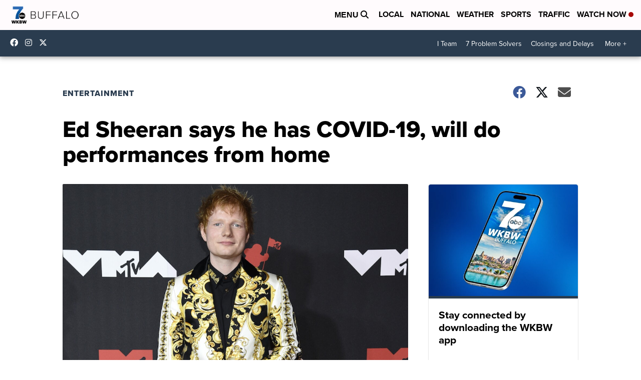

--- FILE ---
content_type: application/javascript; charset=utf-8
request_url: https://fundingchoicesmessages.google.com/f/AGSKWxXqJKVezqGnR-MCpCuumnDEy0Mb-rRS6MulpPq-uwx7FpKmxTqH9fqSpgrRhSbchtVSwd-Ww_trKkOtf84Btwzf0U8j7vNpk2dcl9Xkq9bH-zyDOFCezoNe3-ALz3WgD2xnHLF2czhhKiGC4nvHu_lmijvwkgLhOUXh5dZYrIO-SSQCmWC68JjQZnqO/_=160x160;/delivery.ads.-ad-340x400-/inc_v2/ad_/advolatility.
body_size: -1284
content:
window['5144039d-a941-466c-bf3e-2c6a88111c4a'] = true;